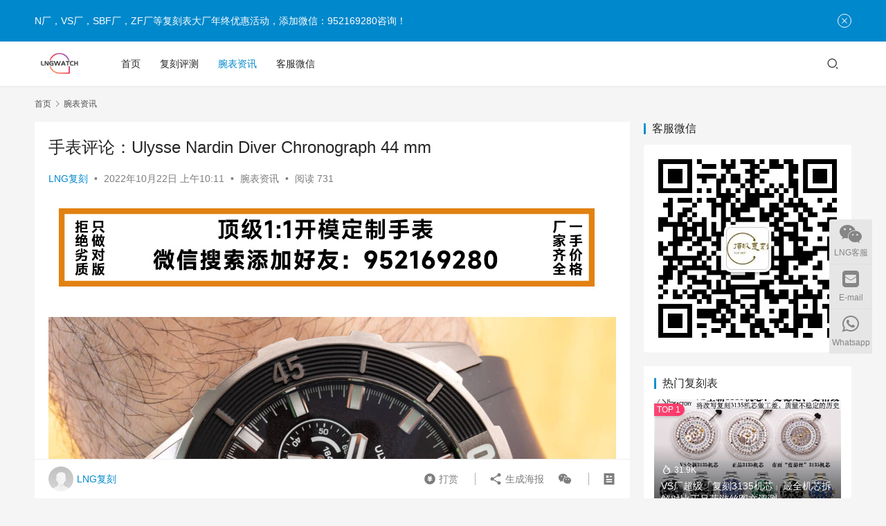

--- FILE ---
content_type: text/html; charset=UTF-8
request_url: http://www.lngwatch.com/7285.html
body_size: 15887
content:
<!DOCTYPE html>
<html lang="zh-CN">
<head>
    <meta charset="UTF-8">
    <meta http-equiv="X-UA-Compatible" content="IE=edge,chrome=1">
    <meta name="renderer" content="webkit">
    <meta name="viewport" content="width=device-width,initial-scale=1.0,user-scalable=no,maximum-scale=1,viewport-fit=cover">
    <title>手表评论：Ulysse Nardin Diver Chronograph 44 mm-N厂手表官网</title>
    <meta name="description" content="尤利西斯纳尔丁就其遥远和近期的历史而言，它可能是最具传奇色彩的传统制表师之一。该公司在电子计时和通信工具之前已经为船舶导航（包括美国海军）生产了必要的航海天文钟，最近，它是已故 Rolf Schnyder（他于 2011 年去世）钟爱的创意空间，他，从 1980 年代开始，雅典表就成为现代最有趣、最具活力的奢华瑞士钟表..." />
<meta property="og:type" content="article" />
<meta property="og:url" content="http://www.lngwatch.com/7285.html" />
<meta property="og:site_name" content="N厂手表官网" />
<meta property="og:title" content="手表评论：Ulysse Nardin Diver Chronograph 44 mm" />
<meta property="og:image" content="http://www.lngwatch.com/wp-content/uploads/2022/10/0660af132cfbf1f2a134d72c071bcad7.jpeg" />
<meta property="og:description" content="尤利西斯纳尔丁就其遥远和近期的历史而言，它可能是最具传奇色彩的传统制表师之一。该公司在电子计时和通信工具之前已经为船舶导航（包括美国海军）生产了必要的航海天文钟，最近，它是已故 Rolf Schnyder（他于 2011 年去世）钟爱的创意空间，他，从 1980 年代开始，雅典表就成为现代最有趣、最具活力的奢华瑞士钟表..." />
<link rel="canonical" href="http://www.lngwatch.com/7285.html" />
<meta name="applicable-device" content="pc,mobile" />
<meta http-equiv="Cache-Control" content="no-transform" />
<link rel='stylesheet' id='stylesheet-css'  href='//www.lngwatch.com/wp-content/uploads/wpcom/style.6.12.2.1712705534.css' type='text/css' media='all' />
<link rel='stylesheet' id='font-awesome-css'  href='http://www.lngwatch.com/wp-content/themes/justnews/themer/assets/css/font-awesome.css' type='text/css' media='all' />
<style id='global-styles-inline-css' type='text/css'>
body{--wp--preset--color--black: #000000;--wp--preset--color--cyan-bluish-gray: #abb8c3;--wp--preset--color--white: #ffffff;--wp--preset--color--pale-pink: #f78da7;--wp--preset--color--vivid-red: #cf2e2e;--wp--preset--color--luminous-vivid-orange: #ff6900;--wp--preset--color--luminous-vivid-amber: #fcb900;--wp--preset--color--light-green-cyan: #7bdcb5;--wp--preset--color--vivid-green-cyan: #00d084;--wp--preset--color--pale-cyan-blue: #8ed1fc;--wp--preset--color--vivid-cyan-blue: #0693e3;--wp--preset--color--vivid-purple: #9b51e0;--wp--preset--gradient--vivid-cyan-blue-to-vivid-purple: linear-gradient(135deg,rgba(6,147,227,1) 0%,rgb(155,81,224) 100%);--wp--preset--gradient--light-green-cyan-to-vivid-green-cyan: linear-gradient(135deg,rgb(122,220,180) 0%,rgb(0,208,130) 100%);--wp--preset--gradient--luminous-vivid-amber-to-luminous-vivid-orange: linear-gradient(135deg,rgba(252,185,0,1) 0%,rgba(255,105,0,1) 100%);--wp--preset--gradient--luminous-vivid-orange-to-vivid-red: linear-gradient(135deg,rgba(255,105,0,1) 0%,rgb(207,46,46) 100%);--wp--preset--gradient--very-light-gray-to-cyan-bluish-gray: linear-gradient(135deg,rgb(238,238,238) 0%,rgb(169,184,195) 100%);--wp--preset--gradient--cool-to-warm-spectrum: linear-gradient(135deg,rgb(74,234,220) 0%,rgb(151,120,209) 20%,rgb(207,42,186) 40%,rgb(238,44,130) 60%,rgb(251,105,98) 80%,rgb(254,248,76) 100%);--wp--preset--gradient--blush-light-purple: linear-gradient(135deg,rgb(255,206,236) 0%,rgb(152,150,240) 100%);--wp--preset--gradient--blush-bordeaux: linear-gradient(135deg,rgb(254,205,165) 0%,rgb(254,45,45) 50%,rgb(107,0,62) 100%);--wp--preset--gradient--luminous-dusk: linear-gradient(135deg,rgb(255,203,112) 0%,rgb(199,81,192) 50%,rgb(65,88,208) 100%);--wp--preset--gradient--pale-ocean: linear-gradient(135deg,rgb(255,245,203) 0%,rgb(182,227,212) 50%,rgb(51,167,181) 100%);--wp--preset--gradient--electric-grass: linear-gradient(135deg,rgb(202,248,128) 0%,rgb(113,206,126) 100%);--wp--preset--gradient--midnight: linear-gradient(135deg,rgb(2,3,129) 0%,rgb(40,116,252) 100%);--wp--preset--duotone--dark-grayscale: url('#wp-duotone-dark-grayscale');--wp--preset--duotone--grayscale: url('#wp-duotone-grayscale');--wp--preset--duotone--purple-yellow: url('#wp-duotone-purple-yellow');--wp--preset--duotone--blue-red: url('#wp-duotone-blue-red');--wp--preset--duotone--midnight: url('#wp-duotone-midnight');--wp--preset--duotone--magenta-yellow: url('#wp-duotone-magenta-yellow');--wp--preset--duotone--purple-green: url('#wp-duotone-purple-green');--wp--preset--duotone--blue-orange: url('#wp-duotone-blue-orange');--wp--preset--font-size--small: 13px;--wp--preset--font-size--medium: 20px;--wp--preset--font-size--large: 36px;--wp--preset--font-size--x-large: 42px;}.has-black-color{color: var(--wp--preset--color--black) !important;}.has-cyan-bluish-gray-color{color: var(--wp--preset--color--cyan-bluish-gray) !important;}.has-white-color{color: var(--wp--preset--color--white) !important;}.has-pale-pink-color{color: var(--wp--preset--color--pale-pink) !important;}.has-vivid-red-color{color: var(--wp--preset--color--vivid-red) !important;}.has-luminous-vivid-orange-color{color: var(--wp--preset--color--luminous-vivid-orange) !important;}.has-luminous-vivid-amber-color{color: var(--wp--preset--color--luminous-vivid-amber) !important;}.has-light-green-cyan-color{color: var(--wp--preset--color--light-green-cyan) !important;}.has-vivid-green-cyan-color{color: var(--wp--preset--color--vivid-green-cyan) !important;}.has-pale-cyan-blue-color{color: var(--wp--preset--color--pale-cyan-blue) !important;}.has-vivid-cyan-blue-color{color: var(--wp--preset--color--vivid-cyan-blue) !important;}.has-vivid-purple-color{color: var(--wp--preset--color--vivid-purple) !important;}.has-black-background-color{background-color: var(--wp--preset--color--black) !important;}.has-cyan-bluish-gray-background-color{background-color: var(--wp--preset--color--cyan-bluish-gray) !important;}.has-white-background-color{background-color: var(--wp--preset--color--white) !important;}.has-pale-pink-background-color{background-color: var(--wp--preset--color--pale-pink) !important;}.has-vivid-red-background-color{background-color: var(--wp--preset--color--vivid-red) !important;}.has-luminous-vivid-orange-background-color{background-color: var(--wp--preset--color--luminous-vivid-orange) !important;}.has-luminous-vivid-amber-background-color{background-color: var(--wp--preset--color--luminous-vivid-amber) !important;}.has-light-green-cyan-background-color{background-color: var(--wp--preset--color--light-green-cyan) !important;}.has-vivid-green-cyan-background-color{background-color: var(--wp--preset--color--vivid-green-cyan) !important;}.has-pale-cyan-blue-background-color{background-color: var(--wp--preset--color--pale-cyan-blue) !important;}.has-vivid-cyan-blue-background-color{background-color: var(--wp--preset--color--vivid-cyan-blue) !important;}.has-vivid-purple-background-color{background-color: var(--wp--preset--color--vivid-purple) !important;}.has-black-border-color{border-color: var(--wp--preset--color--black) !important;}.has-cyan-bluish-gray-border-color{border-color: var(--wp--preset--color--cyan-bluish-gray) !important;}.has-white-border-color{border-color: var(--wp--preset--color--white) !important;}.has-pale-pink-border-color{border-color: var(--wp--preset--color--pale-pink) !important;}.has-vivid-red-border-color{border-color: var(--wp--preset--color--vivid-red) !important;}.has-luminous-vivid-orange-border-color{border-color: var(--wp--preset--color--luminous-vivid-orange) !important;}.has-luminous-vivid-amber-border-color{border-color: var(--wp--preset--color--luminous-vivid-amber) !important;}.has-light-green-cyan-border-color{border-color: var(--wp--preset--color--light-green-cyan) !important;}.has-vivid-green-cyan-border-color{border-color: var(--wp--preset--color--vivid-green-cyan) !important;}.has-pale-cyan-blue-border-color{border-color: var(--wp--preset--color--pale-cyan-blue) !important;}.has-vivid-cyan-blue-border-color{border-color: var(--wp--preset--color--vivid-cyan-blue) !important;}.has-vivid-purple-border-color{border-color: var(--wp--preset--color--vivid-purple) !important;}.has-vivid-cyan-blue-to-vivid-purple-gradient-background{background: var(--wp--preset--gradient--vivid-cyan-blue-to-vivid-purple) !important;}.has-light-green-cyan-to-vivid-green-cyan-gradient-background{background: var(--wp--preset--gradient--light-green-cyan-to-vivid-green-cyan) !important;}.has-luminous-vivid-amber-to-luminous-vivid-orange-gradient-background{background: var(--wp--preset--gradient--luminous-vivid-amber-to-luminous-vivid-orange) !important;}.has-luminous-vivid-orange-to-vivid-red-gradient-background{background: var(--wp--preset--gradient--luminous-vivid-orange-to-vivid-red) !important;}.has-very-light-gray-to-cyan-bluish-gray-gradient-background{background: var(--wp--preset--gradient--very-light-gray-to-cyan-bluish-gray) !important;}.has-cool-to-warm-spectrum-gradient-background{background: var(--wp--preset--gradient--cool-to-warm-spectrum) !important;}.has-blush-light-purple-gradient-background{background: var(--wp--preset--gradient--blush-light-purple) !important;}.has-blush-bordeaux-gradient-background{background: var(--wp--preset--gradient--blush-bordeaux) !important;}.has-luminous-dusk-gradient-background{background: var(--wp--preset--gradient--luminous-dusk) !important;}.has-pale-ocean-gradient-background{background: var(--wp--preset--gradient--pale-ocean) !important;}.has-electric-grass-gradient-background{background: var(--wp--preset--gradient--electric-grass) !important;}.has-midnight-gradient-background{background: var(--wp--preset--gradient--midnight) !important;}.has-small-font-size{font-size: var(--wp--preset--font-size--small) !important;}.has-medium-font-size{font-size: var(--wp--preset--font-size--medium) !important;}.has-large-font-size{font-size: var(--wp--preset--font-size--large) !important;}.has-x-large-font-size{font-size: var(--wp--preset--font-size--x-large) !important;}
</style>
<script type='text/javascript' src='http://www.lngwatch.com/wp-includes/js/jquery/jquery.min.js' id='jquery-core-js'></script>
<script type='text/javascript' src='http://www.lngwatch.com/wp-includes/js/jquery/jquery-migrate.min.js' id='jquery-migrate-js'></script>
<script>
(function(){
var el = document.createElement("script");
el.src = "https://lf1-cdn-tos.bytegoofy.com/goofy/ttzz/push.js?47a6c20e1bff6111f6d20fc93d0fc82ec5618edf0fc912035157b16407cda52fbc434964556b7d7129e9b750ed197d397efd7b0c6c715c1701396e1af40cec962b8d7c8c6655c9b00211740aa8a98e2e";
el.id = "ttzz";
var s = document.getElementsByTagName("script")[0];
s.parentNode.insertBefore(el, s);
})(window)
</script>
<link rel="icon" href="http://www.lngwatch.com/wp-content/uploads/2022/08/cropped-logo11-1.png" sizes="32x32" />
<link rel="icon" href="http://www.lngwatch.com/wp-content/uploads/2022/08/cropped-logo11-1.png" sizes="192x192" />
<link rel="apple-touch-icon" href="http://www.lngwatch.com/wp-content/uploads/2022/08/cropped-logo11-1.png" />
<meta name="msapplication-TileImage" content="http://www.lngwatch.com/wp-content/uploads/2022/08/cropped-logo11-1.png" />
    <!--[if lte IE 11]><script src="http://www.lngwatch.com/wp-content/themes/justnews/js/update.js"></script><![endif]-->
</head>
<body class="post-template-default single single-post postid-7285 single-format-standard wp-custom-logo lang-cn el-boxed header-fixed">
<header class="header">
    <div class="container">
        <div class="navbar-header">
            <button type="button" class="navbar-toggle collapsed" data-toggle="collapse" data-target=".navbar-collapse" aria-label="menu">
                <span class="icon-bar icon-bar-1"></span>
                <span class="icon-bar icon-bar-2"></span>
                <span class="icon-bar icon-bar-3"></span>
            </button>
                        <div class="logo">
                <a href="http://www.lngwatch.com" rel="home">
                    <img src="http://www.lngwatch.com/wp-content/uploads/2022/08/cropped-logo.png" alt="N厂手表官网">
                </a>
            </div>
        </div>
        <div class="collapse navbar-collapse">
            <nav class="primary-menu"><ul id="menu-top%e5%af%bc%e8%88%aa" class="nav navbar-nav wpcom-adv-menu"><li class="menu-item"><a href="http://www.lngwatch.com">首页</a></li>
<li class="menu-item"><a href="http://www.lngwatch.com/category/repwatch">复刻评测</a></li>
<li class="menu-item current-post-ancestor current-post-parent active"><a href="http://www.lngwatch.com/category/%e8%85%95%e8%a1%a8%e8%b5%84%e8%ae%af">腕表资讯</a></li>
<li class="menu-item"><a href="http://www.lngwatch.com/contact">客服微信</a></li>
</ul></nav>            <div class="navbar-action">
                                <div class="navbar-search-icon j-navbar-search"><i class="wpcom-icon wi"><svg aria-hidden="true"><use xlink:href="#wi-search"></use></svg></i></div>
                                            </div>
            <form class="navbar-search" action="http://www.lngwatch.com" method="get" role="search">
                <div class="navbar-search-inner">
                    <i class="wpcom-icon wi navbar-search-close"><svg aria-hidden="true"><use xlink:href="#wi-close"></use></svg></i>                    <input type="text" name="s" class="navbar-search-input" autocomplete="off" placeholder="输入关键词搜索..." value="">
                    <button class="navbar-search-btn" type="submit"><i class="wpcom-icon wi"><svg aria-hidden="true"><use xlink:href="#wi-search"></use></svg></i></button>
                </div>
            </form>
        </div><!-- /.navbar-collapse -->
    </div><!-- /.container -->
</header>
<div id="wrap">    <div class="wrap container">
        <ol class="breadcrumb" vocab="https://schema.org/" typeof="BreadcrumbList"><li class="home" property="itemListElement" typeof="ListItem"><a href="http://www.lngwatch.com" property="item" typeof="WebPage"><span property="name" class="hide">N厂手表官网</span>首页</a><meta property="position" content="1"></li><li property="itemListElement" typeof="ListItem"><i class="wpcom-icon wi"><svg aria-hidden="true"><use xlink:href="#wi-arrow-right-3"></use></svg></i><a href="http://www.lngwatch.com/category/%e8%85%95%e8%a1%a8%e8%b5%84%e8%ae%af" property="item" typeof="WebPage"><span property="name">腕表资讯</span></a><meta property="position" content="2"></li></ol>        <main class="main">
                            <article id="post-7285" class="post-7285 post type-post status-publish format-standard has-post-thumbnail hentry category-5 entry">
                    <div class="entry-main">
                                                                        <div class="entry-head">
                            <h1 class="entry-title">手表评论：Ulysse Nardin Diver Chronograph 44 mm</h1>
                            <div class="entry-info">
                                                                    <span class="vcard">
                                        <a class="nickname url fn j-user-card" data-user="1" href="http://www.lngwatch.com/author/lngwatch">LNG复刻</a>
                                    </span>
                                    <span class="dot">•</span>
                                                                <time class="entry-date published" datetime="2022-10-22T10:11:35+08:00" pubdate>
                                    2022年10月22日 上午10:11                                </time>
                                <span class="dot">•</span>
                                <a href="http://www.lngwatch.com/category/%e8%85%95%e8%a1%a8%e8%b5%84%e8%ae%af" rel="category tag">腕表资讯</a>                                                                        <span class="dot">•</span>
                                        <span>阅读 731</span>
                                                                </div>
                        </div>
                        <div class="wpcom_myimg_wrap __single_1"><a href="http://www.lngwatch.com/contact" target="_blank"><img src="http://www.lngwatch.com/a/article-1.jpg"></a></div>
                                                <div class="entry-content">
                            <p><!-- wp:image --></p>
<figure class="wp-block-image"><noscript><img src="http://www.lngwatch.com/wp-content/uploads/2022/10/0660af132cfbf1f2a134d72c071bcad7.jpeg" alt="手表评论：Ulysse Nardin Diver Chronograph 44 mm"/></noscript><img class="j-lazy" src="http://www.lngwatch.com/wp-content/themes/justnews/themer/assets/images/lazy.png" data-original="http://www.lngwatch.com/wp-content/uploads/2022/10/0660af132cfbf1f2a134d72c071bcad7.jpeg" alt="手表评论：Ulysse Nardin Diver Chronograph 44 mm"/></figure>
<p><!-- /wp:image --></p>
<p><!-- wp:image {"id":1247206,"linkDestination":"custom"} --></p>
<figure class="wp-block-image"><a href="http://www.lngwatch.com/wp-content/uploads/2022/10/8116b306cf45139c3e3435e1816cb155.jpeg"><noscript><img src="http://www.lngwatch.com/wp-content/uploads/2022/10/8116b306cf45139c3e3435e1816cb155.jpeg" alt="手表评论：Ulysse Nardin Diver Chronograph 44 mm" class="wp-image-1247206"/></noscript><img src="http://www.lngwatch.com/wp-content/themes/justnews/themer/assets/images/lazy.png" data-original="http://www.lngwatch.com/wp-content/uploads/2022/10/8116b306cf45139c3e3435e1816cb155.jpeg" alt="手表评论：Ulysse Nardin Diver Chronograph 44 mm" class="wp-image-1247206 j-lazy"/></a></figure>
<p><!-- /wp:image --></p>
<p><!-- wp:paragraph --></p>
<p>尤利西斯纳尔丁就其遥远和近期的历史而言，它可能是最具传奇色彩的传统制表师之一。该公司在电子计时和通信工具之前已经为船舶导航（包括美国海军）生产了必要的航海天文钟，最近，它是已故 Rolf Schnyder（他于 2011 年去世）钟爱的创意空间，他，从 1980 年代开始，雅典表就成为现代最有趣、最具活力的奢华瑞士钟表制造商之一。在他去世后，这家总部位于瑞士的 Le Locle 公司被奢侈品牌开云集团（该集团还拥有 Gucci 和 Girard-Perregaux 等公司）收购，现在，在 Patrick Pruniaux 的领导下，该公司正在开发一种更新的个性，将制表师的优秀传统与适合全球观众的可持续商业模式相结合。在过去的几年里，看到雅典表在其一些更具异国情调的产品中所走的轨迹绝对令人着迷。也就是说，它还有更保守的日常佩戴豪华运动手表，是当今手表爱好者倾向于喜欢的主食。让我们来看看简单命名的 Ulysse Nardin Diver Chronograph 44mm，这里以钛金属和黑色表盘的参考编号 1503-170-3/92 进行评论。日常佩戴的豪华运动手表是当今手表爱好者倾向于喜欢的主食。让我们来看看简单命名的 Ulysse Nardin Diver Chronograph 44mm，这里以钛金属和黑色表盘的参考编号 1503-170-3/92 进行评论。日常佩戴的豪华运动手表是当今手表爱好者倾向于喜欢的主食。让我们来看看简单命名的 Ulysse Nardin Diver Chronograph 44mm，这里以钛金属和黑色表盘的参考编号 1503-170-3/92 进行评论。</p>
<p><!-- /wp:paragraph --></p>
<p><!-- wp:paragraph --></p>
<p>熟悉雅典表的人会认出这款表的基本形状和主题是雅典表更大的“海洋”系列的一部分。该术语现在用于其他品牌产品，潜水计时码表被赋予了一个简单但也许过于直接的名称。我真正喜欢 Diver Chronograph 的地方在于，它更注重作为一种高性能工具，而不是“看看我”的豪华手表——尽管它确实具有一些独特的视觉特征。“工具表”方法之所以有效，是因为这意味着，从大多数角度来看，Diver Chronograph 腕表的一切都是功能性和目的性。广告讯息广告信息结束</p>
<p><!-- /wp:paragraph --></p>
<p><!-- wp:image {"id":1247213,"linkDestination":"custom"} --></p>
<figure class="wp-block-image"><a href="http://www.lngwatch.com/wp-content/uploads/2022/10/192583b7ff330bd9353aef73beca3419.jpeg"><noscript><img src="http://www.lngwatch.com/wp-content/uploads/2022/10/192583b7ff330bd9353aef73beca3419.jpeg" alt="手表评论：Ulysse Nardin Diver Chronograph 44 mm" class="wp-image-1247213"/></noscript><img src="http://www.lngwatch.com/wp-content/themes/justnews/themer/assets/images/lazy.png" data-original="http://www.lngwatch.com/wp-content/uploads/2022/10/192583b7ff330bd9353aef73beca3419.jpeg" alt="手表评论：Ulysse Nardin Diver Chronograph 44 mm" class="wp-image-1247213 j-lazy"/></a></figure>
<p><!-- /wp:image --></p>
<p><!-- wp:paragraph --></p>
<p>表壳本身由非常精细的钛金属制成，宽 44 毫米，厚约 15 毫米，表耳到表耳的距离约为 50 毫米。这使这件作品在手腕上显得大胆，但我从未觉得它比需要的大，而且它在橡胶表带中佩戴非常舒适。我也喜欢雅典表选择了带有传统针扣的简单表带。下表带当然有金属“链接”，这是雅典表品牌 DNA 的一部分，但除此之外，这是一条非常谨慎和舒适的表带。这与这个价位的某些手表形成鲜明对比，这些手表有时使用复杂且通常笨重的展开式表扣。其中许多可能很有趣，但在我看来，它们通常比它们在日常舒适性和实用性方面提供的更多大惊小怪和尺寸。</p>
<p><!-- /wp:paragraph --></p>
<p><!-- wp:paragraph --></p>
<p>表盘上方是圆顶蓝宝石水晶镜面，两侧均镀有增透膜。表盘专为易读性而设计，抛光指针和时标仅带有一丝浮华。Ulysse Nardin 确保通过哑光质感表盘和易于查看的计时指针保持表盘实用性。（请注意，计时码表和主指针都具有发光功能，以便在黑暗中观看。）表盘对称是理想的，即使日期在 6 点钟小时标记上方的圆形窗口内也能保持平衡。表盘文字被最小化并巧妙地集成到外秒刻度或计时码表子表盘等位置。起初，Diver Chronograph 表盘可能看起来很简单，但其精致的特性让它在您的手腕上戴上一段时间后会在您身上生长。</p>
<p><!-- /wp:paragraph --></p>
<p><!-- wp:image {"id":1247221,"linkDestination":"custom"} --></p>
<figure class="wp-block-image"><a href="http://www.lngwatch.com/wp-content/uploads/2022/10/ce159869b35126afd31d07f36ad883fe.jpeg"><noscript><img src="http://www.lngwatch.com/wp-content/uploads/2022/10/ce159869b35126afd31d07f36ad883fe.jpeg" alt="手表评论：Ulysse Nardin Diver Chronograph 44 mm" class="wp-image-1247221"/></noscript><img src="http://www.lngwatch.com/wp-content/themes/justnews/themer/assets/images/lazy.png" data-original="http://www.lngwatch.com/wp-content/uploads/2022/10/ce159869b35126afd31d07f36ad883fe.jpeg" alt="手表评论：Ulysse Nardin Diver Chronograph 44 mm" class="wp-image-1247221 j-lazy"/></a></figure>
<p><!-- /wp:image --></p>
<p><!-- wp:paragraph --></p>
<p>表盘周围是一个平滑的旋转表圈，发出悦耳的咔哒声，其设计再次从传统的雅典航海手表中汲取灵感，但也做了一些新的事情。除了表壳本身的设计，Diver Chronograph 的表圈也赋予了这款 Ulysse Nardin 腕表视觉上的独特性。在我看来，计时码表按钮是旋入式的，这有点复古。虽然这是在潜水员计时码表中获得更多防水性能的一种经过验证的真正方法，但我希望看到品牌朝着计时码表复杂功能不需要旋入式按钮甚至可以完全操作的方向发展水下（可能不会低至 300 米，但至少 50 或 100 米）。手表的左侧是一块带有手表序列号的小金属牌。该区域用于限量版编号，例如仅限美国的限量版红色、白色和蓝色“Hammerhead”参考 1503-170LE-3/93-HAMMER 版本的 Diver Chronograph。广告讯息广告信息结束</p>
<p><!-- /wp:paragraph --></p>
<p><!-- wp:paragraph --></p>
<p>手表内部是一个奇妙的机芯，内部制造的 Ulysse Nardin 口径 UN-150。该机芯于 2013 年左右首次亮相，是该品牌的高级自动 12 小时计时机芯。UN-150 外形美观，工作频率为 4Hz (28,800 bpm)，动力储存 48 小时。由 322 部分组成的机芯在 Ulysse Nardin 为性能进行了单独调节，并且还受益于硅擒纵机构以增加计时性能。将腕表翻转过来，透过底盖查看 UN-150 机芯，这有助于为这款奢华运动腕表增添令人印象深刻的外观。</p>
<p><!-- /wp:paragraph --></p>
<p><!-- wp:image {"id":1247224,"linkDestination":"custom"} --></p>
<figure class="wp-block-image"><a href="http://www.lngwatch.com/wp-content/uploads/2022/10/c2932671876e375e91c3322a4f8e0311.jpeg"><noscript><img src="http://www.lngwatch.com/wp-content/uploads/2022/10/c2932671876e375e91c3322a4f8e0311.jpeg" alt="手表评论：Ulysse Nardin Diver Chronograph 44 mm" class="wp-image-1247224"/></noscript><img src="http://www.lngwatch.com/wp-content/themes/justnews/themer/assets/images/lazy.png" data-original="http://www.lngwatch.com/wp-content/uploads/2022/10/c2932671876e375e91c3322a4f8e0311.jpeg" alt="手表评论：Ulysse Nardin Diver Chronograph 44 mm" class="wp-image-1247224 j-lazy"/></a></figure>
<p><!-- /wp:image --></p>
<p><!-- wp:image {"id":1247218,"linkDestination":"custom"} --></p>
<figure class="wp-block-image"><a href="http://www.lngwatch.com/wp-content/uploads/2022/10/4456843ee0560224e83c8714f51b1054.jpeg"><noscript><img src="http://www.lngwatch.com/wp-content/uploads/2022/10/4456843ee0560224e83c8714f51b1054.jpeg" alt="手表评论：Ulysse Nardin Diver Chronograph 44 mm" class="wp-image-1247218"/></noscript><img src="http://www.lngwatch.com/wp-content/themes/justnews/themer/assets/images/lazy.png" data-original="http://www.lngwatch.com/wp-content/uploads/2022/10/4456843ee0560224e83c8714f51b1054.jpeg" alt="手表评论：Ulysse Nardin Diver Chronograph 44 mm" class="wp-image-1247218 j-lazy"/></a></figure>
<p><!-- /wp:image --></p>
<p><!-- wp:paragraph --></p>
<p>钛金属表壳让手表在手腕上真的感觉很轻，这是一件好事。Ulysse Nardin 还配备了全 18k 玫瑰金参考 1502-170-3/93) 版本的 Diver Chronograph 44mm，价格几乎是这款钛金属表款的四倍（38,500 美元）——并带有额外的黄金重量开机。对于那些想带着金表去游泳的人来说，这是一个很好的选择，但作为工具，我不确定黄金是最好的选择——所以，我的选择是钛。我认为 Diver Chronograph 的真正价值是日常佩戴的时计否则当您想将自己浸入水中时。</p>
<p><!-- /wp:paragraph --></p>
<p><!-- wp:image {"id":1247203,"linkDestination":"custom"} --></p>
<figure class="wp-block-image"><a href="http://www.lngwatch.com/wp-content/uploads/2022/10/4a761e542a975b906a8f99bf070703fa.jpeg"><noscript><img src="http://www.lngwatch.com/wp-content/uploads/2022/10/4a761e542a975b906a8f99bf070703fa.jpeg" alt="手表评论：Ulysse Nardin Diver Chronograph 44 mm" class="wp-image-1247203"/></noscript><img src="http://www.lngwatch.com/wp-content/themes/justnews/themer/assets/images/lazy.png" data-original="http://www.lngwatch.com/wp-content/uploads/2022/10/4a761e542a975b906a8f99bf070703fa.jpeg" alt="手表评论：Ulysse Nardin Diver Chronograph 44 mm" class="wp-image-1247203 j-lazy"/></a></figure>
<p><!-- /wp:image --></p>
<p><!-- wp:paragraph --></p>
<p>价格方面，Ulysse Nardin Diver Chronograph 44mm 并不便宜，但它确实符合该品牌目前的定位，而且这款时计在细节上也不吝啬。</p>
<p><!-- /wp:paragraph --></p>
<div class="entry-readmore"><div class="entry-readmore-btn"></div></div>                                                        <div class="entry-copyright"><p>原创文章，作者：LNG复刻，如若转载，请注明出处：http://www.lngwatch.com/7285.html</p></div>                        </div>

                        <div class="entry-tag"></div>
                        <div class="entry-action">
                            <div class="btn-zan" data-id="7285"><i class="wpcom-icon wi"><svg aria-hidden="true"><use xlink:href="#wi-thumb-up-fill"></use></svg></i> 赞 <span class="entry-action-num">(0)</span></div>

                                                    </div>

                        <div class="entry-bar">
                            <div class="entry-bar-inner clearfix">
                                                                    <div class="author pull-left">
                                                                                <a data-user="1" target="_blank" href="http://www.lngwatch.com/author/lngwatch" class="avatar j-user-card">
                                            <img alt='LNG复刻' src='http://cravatar.cn/avatar/64e1b8d34f425d19e1ee2ea7236d3028?s=60&#038;d=mm&#038;r=g' srcset='http://cravatar.cn/avatar/64e1b8d34f425d19e1ee2ea7236d3028?s=120&#038;d=mm&#038;r=g 2x' class='avatar avatar-60 photo' height='60' width='60' /><span class="author-name">LNG复刻</span>                                        </a>
                                    </div>
                                                                <div class="info pull-right">
                                    <div class="info-item meta">
                                                                                                                                                                    <a class="meta-item dashang" href="javascript:;">
                                                <i class="wpcom-icon wi"><svg aria-hidden="true"><use xlink:href="#wi-cny-circle-fill"></use></svg></i> 打赏                                                <span class="dashang-img">
                                                                                                            <span>
                                                        <img src="//www.lngwatch.com/wp-content/uploads/2022/06/qrcode.jpg" alt="微信扫一扫加客服"/>
                                                            微信扫一扫加客服                                                    </span>
                                                                                                                                                        </span>
                                            </a>
                                                                            </div>
                                    <div class="info-item share">
                                        <a class="meta-item mobile j-mobile-share" href="javascript:;" data-id="7285" data-qrcode="http://www.lngwatch.com/7285.html"><i class="wpcom-icon wi"><svg aria-hidden="true"><use xlink:href="#wi-share"></use></svg></i> 生成海报</a>
                                                                                    <a class="meta-item wechat" data-share="wechat" target="_blank" rel="nofollow" href="#">
                                                <i class="wpcom-icon wi"><svg aria-hidden="true"><use xlink:href="#wi-wechat"></use></svg></i>                                            </a>
                                                                            </div>
                                    <div class="info-item act">
                                        <a href="javascript:;" id="j-reading"><i class="wpcom-icon wi"><svg aria-hidden="true"><use xlink:href="#wi-article"></use></svg></i></a>
                                    </div>
                                </div>
                            </div>
                        </div>
                    </div>
                        <div class="entry-page">
                    <div class="entry-page-prev j-lazy" style="background-image: url('http://www.lngwatch.com/wp-content/themes/justnews/themer/assets/images/lazy.png');" data-original="http://www.lngwatch.com/wp-content/uploads/2022/10/6e65156c79bc5161ee2f73eca26f239e-480x300.jpeg">
                <a href="http://www.lngwatch.com/7227.html" title="动手实践：SevenFriday T1/01 Cocorico 手表" rel="prev">
                    <span>动手实践：SevenFriday T1/01 Cocorico 手表</span>
                </a>
                <div class="entry-page-info">
                    <span class="pull-left"><i class="wpcom-icon wi"><svg aria-hidden="true"><use xlink:href="#wi-arrow-left-double"></use></svg></i> 上一篇</span>
                    <span class="pull-right">2022年10月22日 上午10:09</span>
                </div>
            </div>
                            <div class="entry-page-next j-lazy" style="background-image: url('http://www.lngwatch.com/wp-content/themes/justnews/themer/assets/images/lazy.png');" data-original="http://www.lngwatch.com/wp-content/uploads/2022/10/dbc1af512f59f9f9e052995a078f3959-480x300.jpeg">
                <a href="http://www.lngwatch.com/7286.html" title="动手操作：Favre-Leuba Raider Harpoon 42 手表尺寸恰到好处" rel="next">
                    <span>动手操作：Favre-Leuba Raider Harpoon 42 手表尺寸恰到好处</span>
                </a>
                <div class="entry-page-info">
                    <span class="pull-right">下一篇 <i class="wpcom-icon wi"><svg aria-hidden="true"><use xlink:href="#wi-arrow-right-double"></use></svg></i></span>
                    <span class="pull-left">2022年10月22日 上午10:12</span>
                </div>
            </div>
            </div>
                    <div class="wpcom_myimg_wrap __single_2"><a href="http://www.lngwatch.com/contact" target="_blank"><img src="http://www.lngwatch.com/a/article-2.jpg"></a></div>                                            <div class="entry-related-posts">
                            <h3 class="entry-related-title">相关推荐</h3><ul class="entry-related cols-3 post-loop post-loop-default"><li class="item">
        <div class="item-img">
        <a class="item-img-inner" href="http://www.lngwatch.com/33219.html" title="SWATCH黑化版Snoopy现身！ Misson to the Moonphase 「New Moon」将于4月8日正式开卖" target="_blank" rel="bookmark">
            <img width="480" height="300" src="http://www.lngwatch.com/wp-content/themes/justnews/themer/assets/images/lazy.png" class="attachment-default size-default wp-post-image j-lazy" alt="SWATCH黑化版Snoopy现身！ Misson to the Moonphase 「New Moon」将于4月8日正式开卖" data-original="http://www.lngwatch.com/wp-content/uploads/2024/04/202404051215339910-480x300.jpg" />        </a>
                <a class="item-category" href="http://www.lngwatch.com/category/%e8%85%95%e8%a1%a8%e8%b5%84%e8%ae%af" target="_blank">腕表资讯</a>
            </div>
        <div class="item-content">
                <h4 class="item-title">
            <a href="http://www.lngwatch.com/33219.html" target="_blank" rel="bookmark">
                                 SWATCH黑化版Snoopy现身！ Misson to the Moonphase 「New Moon」将于4月8日正式开卖            </a>
        </h4>
        <div class="item-excerpt">
            <p>继于3月26日登场的MoonSwatch「Misson to the Moonphase」（又被昵称为「Snoopy MoonSwatch」）全白款式之后，SWATCH宣布再加推一&#8230;</p>
        </div>
        <div class="item-meta">
                                    <span class="item-meta-li date">2024年4月8日</span>
            <div class="item-meta-right">
                <span class="item-meta-li views" title="阅读数"><i class="wpcom-icon wi"><svg aria-hidden="true"><use xlink:href="#wi-eye"></use></svg></i>1.2K</span>            </div>
        </div>
    </div>
</li>
<li class="item">
        <div class="item-img">
        <a class="item-img-inner" href="http://www.lngwatch.com/11586.html" title="【SIHH 2018】超亲民入手五日链机会来了！" target="_blank" rel="bookmark">
            <img width="480" height="300" src="http://www.lngwatch.com/wp-content/themes/justnews/themer/assets/images/lazy.png" class="attachment-default size-default wp-post-image j-lazy" alt="【SIHH 2018】超亲民入手五日链机会来了！" loading="lazy" data-original="http://www.lngwatch.com/wp-content/uploads/2022/11/31a790380d4367339e0f21a0d2eff941-480x300.jpeg" />        </a>
                <a class="item-category" href="http://www.lngwatch.com/category/%e8%85%95%e8%a1%a8%e8%b5%84%e8%ae%af" target="_blank">腕表资讯</a>
            </div>
        <div class="item-content">
                <h4 class="item-title">
            <a href="http://www.lngwatch.com/11586.html" target="_blank" rel="bookmark">
                                 【SIHH 2018】超亲民入手五日链机会来了！            </a>
        </h4>
        <div class="item-excerpt">
            <p>名士表（Baume &amp; Mercier）近来力推年轻市场之余，手表样靓抵玩，想不到今年更开发出一枚自家机芯，更要是一出就是高规格的五日动力储存的自动机芯，而且更有天文台认证&#8230;</p>
        </div>
        <div class="item-meta">
                                    <span class="item-meta-li date">2022年11月2日</span>
            <div class="item-meta-right">
                <span class="item-meta-li views" title="阅读数"><i class="wpcom-icon wi"><svg aria-hidden="true"><use xlink:href="#wi-eye"></use></svg></i>789</span>            </div>
        </div>
    </div>
</li>
<li class="item item-myimg"><div class="wpcom_myimg_wrap __flow"><a href="http://www.lngwatch.com/contact" target="_blank"><img src="http://www.lngwatch.com/a/list-1.jpg"></a></div></li><li class="item">
        <div class="item-img">
        <a class="item-img-inner" href="http://www.lngwatch.com/6780.html" title="Swiss Formex 首次亮相 REEF 自动计时潜水表" target="_blank" rel="bookmark">
            <img width="480" height="300" src="http://www.lngwatch.com/wp-content/themes/justnews/themer/assets/images/lazy.png" class="attachment-default size-default wp-post-image j-lazy" alt="Swiss Formex 首次亮相 REEF 自动计时潜水表" loading="lazy" data-original="http://www.lngwatch.com/wp-content/uploads/2022/10/c0747f4b680cceb56524a4d4850348b6-480x300.jpeg" />        </a>
                <a class="item-category" href="http://www.lngwatch.com/category/%e8%85%95%e8%a1%a8%e8%b5%84%e8%ae%af" target="_blank">腕表资讯</a>
            </div>
        <div class="item-content">
                <h4 class="item-title">
            <a href="http://www.lngwatch.com/6780.html" target="_blank" rel="bookmark">
                                 Swiss Formex 首次亮相 REEF 自动计时潜水表            </a>
        </h4>
        <div class="item-excerpt">
            <p>2020 年末看到瑞士Formex发布其迄今为止最受期待的现代手表之一：REEF 自动天文台 COSC 300M。REEF 以运动/正装 Formex Essence 系列的成功为&#8230;</p>
        </div>
        <div class="item-meta">
                                    <span class="item-meta-li date">2022年10月21日</span>
            <div class="item-meta-right">
                <span class="item-meta-li views" title="阅读数"><i class="wpcom-icon wi"><svg aria-hidden="true"><use xlink:href="#wi-eye"></use></svg></i>1.0K</span>            </div>
        </div>
    </div>
</li>
<li class="item">
        <div class="item-img">
        <a class="item-img-inner" href="http://www.lngwatch.com/15250.html" title="有史以来第一次，皇家橡树“Jumbo”获得超薄自动上链飞行陀飞轮" target="_blank" rel="bookmark">
            <img width="480" height="300" src="http://www.lngwatch.com/wp-content/themes/justnews/themer/assets/images/lazy.png" class="attachment-default size-default wp-post-image j-lazy" alt="有史以来第一次，皇家橡树“Jumbo”获得超薄自动上链飞行陀飞轮" loading="lazy" data-original="http://www.lngwatch.com/wp-content/uploads/2022/11/RO_26670ST-OO-1240ST-01_closeup_GPS101_JPEG-480x300.jpg" />        </a>
                <a class="item-category" href="http://www.lngwatch.com/category/%e8%85%95%e8%a1%a8%e8%b5%84%e8%ae%af" target="_blank">腕表资讯</a>
            </div>
        <div class="item-content">
                <h4 class="item-title">
            <a href="http://www.lngwatch.com/15250.html" target="_blank" rel="bookmark">
                                 有史以来第一次，皇家橡树“Jumbo”获得超薄自动上链飞行陀飞轮            </a>
        </h4>
        <div class="item-excerpt">
            <p>虽然 Audemars Piguet 没有参加 Watches &amp; Wonders，但这并没有阻止它试图用新的 Royal Oak Selfwinding Flying T&#8230;</p>
        </div>
        <div class="item-meta">
                                    <span class="item-meta-li date">2022年11月21日</span>
            <div class="item-meta-right">
                <span class="item-meta-li views" title="阅读数"><i class="wpcom-icon wi"><svg aria-hidden="true"><use xlink:href="#wi-eye"></use></svg></i>1.3K</span>            </div>
        </div>
    </div>
</li>
<li class="item">
        <div class="item-img">
        <a class="item-img-inner" href="http://www.lngwatch.com/8697.html" title="在爱丽儿的手表上：购买手表时不要花费高于零售价" target="_blank" rel="bookmark">
            <img width="480" height="300" src="http://www.lngwatch.com/wp-content/themes/justnews/themer/assets/images/lazy.png" class="attachment-default size-default wp-post-image j-lazy" alt="在爱丽儿的手表上：购买手表时不要花费高于零售价" loading="lazy" data-original="http://www.lngwatch.com/wp-content/uploads/2022/10/42ec86c20124a057490db9fcfd4dda18-480x300.jpeg" />        </a>
                <a class="item-category" href="http://www.lngwatch.com/category/%e8%85%95%e8%a1%a8%e8%b5%84%e8%ae%af" target="_blank">腕表资讯</a>
            </div>
        <div class="item-content">
                <h4 class="item-title">
            <a href="http://www.lngwatch.com/8697.html" target="_blank" rel="bookmark">
                                 在爱丽儿的手表上：购买手表时不要花费高于零售价            </a>
        </h4>
        <div class="item-excerpt">
            <p>作为一名手表消费者，我越来越关注我在周围观察到的“自由市场定价”状态。仅在过去的几天里，我就至少与人们进行了五次对话，他们对我看到一款流行时计的标价远高于建议零售价（在某些情况下是&#8230;</p>
        </div>
        <div class="item-meta">
                                    <span class="item-meta-li date">2022年10月26日</span>
            <div class="item-meta-right">
                <span class="item-meta-li views" title="阅读数"><i class="wpcom-icon wi"><svg aria-hidden="true"><use xlink:href="#wi-eye"></use></svg></i>743</span>            </div>
        </div>
    </div>
</li>
</ul>                        </div>
                                    </article>
                    </main>
                    <aside class="sidebar">
                <div class="widget widget_media_image"><h3 class="widget-title"><span>客服微信</span></h3><img width="430" height="430" src="http://www.lngwatch.com/wp-content/themes/justnews/themer/assets/images/lazy.png" class="image wp-image-42  attachment-full size-full j-lazy" alt="手表评论：Ulysse Nardin Diver Chronograph 44 mm" style="max-width: 100%; height: auto;" data-original="http://www.lngwatch.com/wp-content/uploads/2022/06/qrcode.jpg" /></div><div class="widget widget_post_hot"><h3 class="widget-title"><span>热门复刻表</span></h3>            <ul>
                                    <li class="item">
                                                    <div class="item-img">
                                <a class="item-img-inner" href="http://www.lngwatch.com/14300.html" title="VS厂超级「复刻3135机芯」最全机芯拆解对比正品蓝游丝图文评测">
                                    <img width="480" height="300" src="http://www.lngwatch.com/wp-content/uploads/2022/11/22-480x300.jpg" class="attachment-default size-default wp-post-image" alt="VS厂超级「复刻3135机芯」最全机芯拆解对比正品蓝游丝图文评测" loading="lazy" />                                </a>
                            </div>
                                                <div class="item-content">
                            <div class="item-hot"><i class="wpcom-icon wi"><svg aria-hidden="true"><use xlink:href="#wi-huo"></use></svg></i>31.9K</div>                            <p class="item-title"><a href="http://www.lngwatch.com/14300.html" title="VS厂超级「复刻3135机芯」最全机芯拆解对比正品蓝游丝图文评测">VS厂超级「复刻3135机芯」最全机芯拆解对比正品蓝游丝图文评测</a></p>
                                                    </div>
                    </li>
                                    <li class="item">
                                                    <div class="item-img">
                                <a class="item-img-inner" href="http://www.lngwatch.com/5106.html" title="N厂劳力士4130迪通拿「冰蓝迪」116506评测">
                                    <img width="480" height="300" src="http://www.lngwatch.com/wp-content/uploads/2022/10/1d9e03992805dcbf359127c17283a400-480x300.jpeg" class="attachment-default size-default wp-post-image" alt="N厂劳力士4130迪通拿「冰蓝迪」116506评测" loading="lazy" />                                </a>
                            </div>
                                                <div class="item-content">
                                                        <p class="item-title"><a href="http://www.lngwatch.com/5106.html" title="N厂劳力士4130迪通拿「冰蓝迪」116506评测">N厂劳力士4130迪通拿「冰蓝迪」116506评测</a></p>
                            <div class="item-hot"><i class="wpcom-icon wi"><svg aria-hidden="true"><use xlink:href="#wi-huo"></use></svg></i>31.8K</div>                        </div>
                    </li>
                                    <li class="item">
                                                    <div class="item-img">
                                <a class="item-img-inner" href="http://www.lngwatch.com/1300.html" title="KING厂复刻劳力士7750机芯迪通拿复刻表厚度做到一致">
                                    <img width="480" height="300" src="http://www.lngwatch.com/wp-content/uploads/2022/07/f22865256e37bea8c88abec7e8fe0314-480x300.jpeg" class="attachment-default size-default wp-post-image" alt="KING厂复刻劳力士7750机芯迪通拿复刻表厚度做到一致" loading="lazy" />                                </a>
                            </div>
                                                <div class="item-content">
                                                        <p class="item-title"><a href="http://www.lngwatch.com/1300.html" title="KING厂复刻劳力士7750机芯迪通拿复刻表厚度做到一致">KING厂复刻劳力士7750机芯迪通拿复刻表厚度做到一致</a></p>
                            <div class="item-hot"><i class="wpcom-icon wi"><svg aria-hidden="true"><use xlink:href="#wi-huo"></use></svg></i>31.4K</div>                        </div>
                    </li>
                                    <li class="item">
                                                    <div class="item-img">
                                <a class="item-img-inner" href="http://www.lngwatch.com/5154.html" title="C厂绿水鬼对比正品评测-Clean厂劳力士绿水鬼真假对比怎么样">
                                    <img width="480" height="300" src="http://www.lngwatch.com/wp-content/uploads/2022/10/ead87aa466754f6f9dedd0851211327b-scaled-480x300.jpg" class="attachment-default size-default wp-post-image" alt="C厂绿水鬼对比正品评测-Clean厂劳力士绿水鬼真假对比怎么样" loading="lazy" />                                </a>
                            </div>
                                                <div class="item-content">
                                                        <p class="item-title"><a href="http://www.lngwatch.com/5154.html" title="C厂绿水鬼对比正品评测-Clean厂劳力士绿水鬼真假对比怎么样">C厂绿水鬼对比正品评测-Clean厂劳力士绿水鬼真假对比怎么样</a></p>
                            <div class="item-hot"><i class="wpcom-icon wi"><svg aria-hidden="true"><use xlink:href="#wi-huo"></use></svg></i>31.2K</div>                        </div>
                    </li>
                                    <li class="item">
                                                    <div class="item-img">
                                <a class="item-img-inner" href="http://www.lngwatch.com/18174.html" title="VS厂(SBF)劳力士「单红鬼王」126600入手评测购买指南">
                                    <img width="480" height="300" src="http://www.lngwatch.com/wp-content/uploads/2022/12/image-7-480x300.png" class="attachment-default size-default wp-post-image" alt="VS厂(SBF)劳力士「单红鬼王」126600入手评测购买指南" loading="lazy" />                                </a>
                            </div>
                                                <div class="item-content">
                                                        <p class="item-title"><a href="http://www.lngwatch.com/18174.html" title="VS厂(SBF)劳力士「单红鬼王」126600入手评测购买指南">VS厂(SBF)劳力士「单红鬼王」126600入手评测购买指南</a></p>
                            <div class="item-hot"><i class="wpcom-icon wi"><svg aria-hidden="true"><use xlink:href="#wi-huo"></use></svg></i>30.9K</div>                        </div>
                    </li>
                                    <li class="item">
                                                    <div class="item-img">
                                <a class="item-img-inner" href="http://www.lngwatch.com/1307.html" title="RM厂欧米茄绿金霸月球表18K金款复刻做工怎么样">
                                    <img width="480" height="300" src="http://www.lngwatch.com/wp-content/uploads/2022/07/3ab76aac868d39d5f73a6c7f898ddcdf-480x300.jpeg" class="attachment-default size-default wp-post-image" alt="RM厂欧米茄绿金霸月球表18K金款复刻做工怎么样" loading="lazy" />                                </a>
                            </div>
                                                <div class="item-content">
                                                        <p class="item-title"><a href="http://www.lngwatch.com/1307.html" title="RM厂欧米茄绿金霸月球表18K金款复刻做工怎么样">RM厂欧米茄绿金霸月球表18K金款复刻做工怎么样</a></p>
                            <div class="item-hot"><i class="wpcom-icon wi"><svg aria-hidden="true"><use xlink:href="#wi-huo"></use></svg></i>30.5K</div>                        </div>
                    </li>
                                    <li class="item">
                                                    <div class="item-img">
                                <a class="item-img-inner" href="http://www.lngwatch.com/2658.html" title="OR厂复刻手表有官网吗?和GF厂有什么关系">
                                    <img width="480" height="300" src="http://www.lngwatch.com/wp-content/uploads/2022/08/微信图片_20210722141259-480x300.jpg" class="attachment-default size-default wp-post-image" alt="OR厂复刻手表有官网吗?和GF厂有什么关系" loading="lazy" />                                </a>
                            </div>
                                                <div class="item-content">
                                                        <p class="item-title"><a href="http://www.lngwatch.com/2658.html" title="OR厂复刻手表有官网吗?和GF厂有什么关系">OR厂复刻手表有官网吗?和GF厂有什么关系</a></p>
                            <div class="item-hot"><i class="wpcom-icon wi"><svg aria-hidden="true"><use xlink:href="#wi-huo"></use></svg></i>30.1K</div>                        </div>
                    </li>
                                    <li class="item">
                                                    <div class="item-img">
                                <a class="item-img-inner" href="http://www.lngwatch.com/2505.html" title="原单表和正品有什么区别呢">
                                    <img width="480" height="300" src="http://www.lngwatch.com/wp-content/uploads/2022/08/f7dc89228bdd85b83a6ccd7571c2f44e-480x300.jpeg" class="attachment-default size-default wp-post-image" alt="原单表和正品有什么区别呢" loading="lazy" />                                </a>
                            </div>
                                                <div class="item-content">
                                                        <p class="item-title"><a href="http://www.lngwatch.com/2505.html" title="原单表和正品有什么区别呢">原单表和正品有什么区别呢</a></p>
                            <div class="item-hot"><i class="wpcom-icon wi"><svg aria-hidden="true"><use xlink:href="#wi-huo"></use></svg></i>30.1K</div>                        </div>
                    </li>
                                    <li class="item">
                                                    <div class="item-img">
                                <a class="item-img-inner" href="http://www.lngwatch.com/27268.html" title="VS厂(SBF厂)四分之一橙对比正品怎么样,VS厂欧米茄四分之一橙会一眼假吗">
                                    <img width="480" height="300" src="http://www.lngwatch.com/wp-content/uploads/2023/05/2022072209310587-480x300.jpg" class="attachment-default size-default wp-post-image" alt="VS厂(SBF厂)四分之一橙对比正品怎么样,VS厂欧米茄四分之一橙会一眼假吗" loading="lazy" />                                </a>
                            </div>
                                                <div class="item-content">
                                                        <p class="item-title"><a href="http://www.lngwatch.com/27268.html" title="VS厂(SBF厂)四分之一橙对比正品怎么样,VS厂欧米茄四分之一橙会一眼假吗">VS厂(SBF厂)四分之一橙对比正品怎么样,VS厂欧米茄四分之一橙会一眼假吗</a></p>
                            <div class="item-hot"><i class="wpcom-icon wi"><svg aria-hidden="true"><use xlink:href="#wi-huo"></use></svg></i>29.4K</div>                        </div>
                    </li>
                                    <li class="item">
                                                    <div class="item-img">
                                <a class="item-img-inner" href="http://www.lngwatch.com/27298.html" title="XF厂爱彼15202做工值得入手吗,XF厂15202质量怎么样">
                                    <img width="480" height="300" src="http://www.lngwatch.com/wp-content/uploads/2023/05/2022072301433630-480x300.jpg" class="attachment-default size-default wp-post-image" alt="XF厂爱彼15202做工值得入手吗,XF厂15202质量怎么样" loading="lazy" />                                </a>
                            </div>
                                                <div class="item-content">
                                                        <p class="item-title"><a href="http://www.lngwatch.com/27298.html" title="XF厂爱彼15202做工值得入手吗,XF厂15202质量怎么样">XF厂爱彼15202做工值得入手吗,XF厂15202质量怎么样</a></p>
                            <div class="item-hot"><i class="wpcom-icon wi"><svg aria-hidden="true"><use xlink:href="#wi-huo"></use></svg></i>29.4K</div>                        </div>
                    </li>
                            </ul>
        </div><div class="widget widget_lastest_products"><h3 class="widget-title"><span>猜你喜欢</span></h3>            <ul class="p-list">
                                    <li class="col-xs-24 col-md-12 p-item">
                        <div class="p-item-wrap">
                            <a class="thumb" href="http://www.lngwatch.com/4481.html">
                                <img width="480" height="300" src="http://www.lngwatch.com/wp-content/uploads/2022/09/0da9eed61b14cbbdc673535ba28fface-480x300.jpeg" class="attachment-default size-default wp-post-image" alt="SBF厂(VS厂)欧米茄钛海王复刻表做工怎么样,SBF厂钛海王" loading="lazy" />                            </a>
                            <h4 class="title">
                                <a href="http://www.lngwatch.com/4481.html" title="SBF厂(VS厂)欧米茄钛海王复刻表做工怎么样,SBF厂钛海王">
                                    SBF厂(VS厂)欧米茄钛海王复刻表做工怎么样,SBF厂钛海王                                </a>
                            </h4>
                        </div>
                    </li>
                                    <li class="col-xs-24 col-md-12 p-item">
                        <div class="p-item-wrap">
                            <a class="thumb" href="http://www.lngwatch.com/2372.html">
                                <img width="480" height="300" src="http://www.lngwatch.com/wp-content/uploads/2022/08/b03134d77e547df6b510156ef539e2c5-480x300.jpeg" class="attachment-default size-default wp-post-image" alt="在广州站西入手的复刻表陀飞轮机芯和正品有什么区别" loading="lazy" />                            </a>
                            <h4 class="title">
                                <a href="http://www.lngwatch.com/2372.html" title="在广州站西入手的复刻表陀飞轮机芯和正品有什么区别">
                                    在广州站西入手的复刻表陀飞轮机芯和正品有什么区别                                </a>
                            </h4>
                        </div>
                    </li>
                                    <li class="col-xs-24 col-md-12 p-item">
                        <div class="p-item-wrap">
                            <a class="thumb" href="http://www.lngwatch.com/18359.html">
                                <img width="480" height="300" src="http://www.lngwatch.com/wp-content/uploads/2022/12/2022120712051670-480x300.jpg" class="attachment-default size-default wp-post-image" alt="SBF厂(VS厂)欧米茄41星座黑盘款「8900机芯」做工细节评测" loading="lazy" />                            </a>
                            <h4 class="title">
                                <a href="http://www.lngwatch.com/18359.html" title="SBF厂(VS厂)欧米茄41星座黑盘款「8900机芯」做工细节评测">
                                    SBF厂(VS厂)欧米茄41星座黑盘款「8900机芯」做工细节评测                                </a>
                            </h4>
                        </div>
                    </li>
                                    <li class="col-xs-24 col-md-12 p-item">
                        <div class="p-item-wrap">
                            <a class="thumb" href="http://www.lngwatch.com/36120.html">
                                <img width="480" height="300" src="http://www.lngwatch.com/wp-content/uploads/2024/09/2024090702064276-480x300.jpg" class="attachment-default size-default wp-post-image" alt="探索时间的痕迹：VS厂沛纳海PAM00382青铜腕表深度评测" loading="lazy" />                            </a>
                            <h4 class="title">
                                <a href="http://www.lngwatch.com/36120.html" title="探索时间的痕迹：VS厂沛纳海PAM00382青铜腕表深度评测">
                                    探索时间的痕迹：VS厂沛纳海PAM00382青铜腕表深度评测                                </a>
                            </h4>
                        </div>
                    </li>
                                    <li class="col-xs-24 col-md-12 p-item">
                        <div class="p-item-wrap">
                            <a class="thumb" href="http://www.lngwatch.com/3722.html">
                                <img width="480" height="300" src="http://www.lngwatch.com/wp-content/uploads/2022/09/微信图片_20200321124249-480x300.jpg" class="attachment-default size-default wp-post-image" alt="N厂复刻手表是不是站西一比一顶级复刻表" loading="lazy" />                            </a>
                            <h4 class="title">
                                <a href="http://www.lngwatch.com/3722.html" title="N厂复刻手表是不是站西一比一顶级复刻表">
                                    N厂复刻手表是不是站西一比一顶级复刻表                                </a>
                            </h4>
                        </div>
                    </li>
                            </ul>
        </div><div class="widget widget_tags"><h3 class="widget-title"><span>热门搜索</span></h3>        <div class="tagcloud">
                            <a href="http://www.lngwatch.com/tag/vsfactory" title="VS厂">VS厂</a>
                            <a href="http://www.lngwatch.com/tag/c%e5%8e%82" title="C厂">C厂</a>
                            <a href="http://www.lngwatch.com/tag/sbf%e5%8e%82" title="SBF厂">SBF厂</a>
                            <a href="http://www.lngwatch.com/tag/zf%e5%8e%82" title="ZF厂">ZF厂</a>
                            <a href="http://www.lngwatch.com/tag/noobfactory" title="N厂">N厂</a>
                            <a href="http://www.lngwatch.com/tag/c%e5%8e%82%e5%8a%b3%e5%8a%9b%e5%a3%ab" title="C厂劳力士">C厂劳力士</a>
                            <a href="http://www.lngwatch.com/tag/aps%e5%8e%82" title="APS厂">APS厂</a>
                            <a href="http://www.lngwatch.com/tag/c%e5%8e%82%e8%bf%aa%e9%80%9a%e6%8b%bf" title="C厂迪通拿">C厂迪通拿</a>
                            <a href="http://www.lngwatch.com/tag/c%e5%8e%82%e7%86%8a%e7%8c%ab%e8%bf%aa" title="C厂熊猫迪">C厂熊猫迪</a>
                            <a href="http://www.lngwatch.com/tag/vs%e5%8e%82%e6%b2%9b%e7%ba%b3%e6%b5%b7" title="VS厂沛纳海">VS厂沛纳海</a>
                            <a href="http://www.lngwatch.com/tag/gf%e5%8e%82" title="GF厂">GF厂</a>
                            <a href="http://www.lngwatch.com/tag/bt%e5%8e%82" title="BT厂">BT厂</a>
                            <a href="http://www.lngwatch.com/tag/c%e5%8e%82%e6%97%a5%e5%bf%97" title="C厂日志">C厂日志</a>
                            <a href="http://www.lngwatch.com/tag/vs%e5%8e%82%e6%ac%a7%e7%b1%b3%e8%8c%84" title="VS厂欧米茄">VS厂欧米茄</a>
                            <a href="http://www.lngwatch.com/tag/vs%e5%8e%82%e5%8a%b3%e5%8a%9b%e5%a3%ab" title="VS厂劳力士">VS厂劳力士</a>
                            <a href="http://www.lngwatch.com/tag/3k%e5%8e%82" title="3K厂">3K厂</a>
                            <a href="http://www.lngwatch.com/tag/ppf%e5%8e%82" title="PPF厂">PPF厂</a>
                            <a href="http://www.lngwatch.com/tag/aps%e5%8e%82%e7%88%b1%e5%bd%bc" title="APS厂爱彼">APS厂爱彼</a>
                            <a href="http://www.lngwatch.com/tag/mks%e5%8e%82" title="MKS厂">MKS厂</a>
                            <a href="http://www.lngwatch.com/tag/xf%e5%8e%82" title="XF厂">XF厂</a>
                            <a href="http://www.lngwatch.com/tag/c%e5%8e%82%e6%b0%b4%e6%b3%a5%e7%81%b0%e8%bf%aa%e9%80%9a%e6%8b%bf" title="C厂水泥灰迪通拿">C厂水泥灰迪通拿</a>
                            <a href="http://www.lngwatch.com/tag/zf%e5%8e%82%e5%b8%9d%e8%88%b5" title="ZF厂帝舵">ZF厂帝舵</a>
                            <a href="http://www.lngwatch.com/tag/c%e5%8e%82%e4%bd%99%e6%96%87%e4%b9%90" title="C厂余文乐">C厂余文乐</a>
                            <a href="http://www.lngwatch.com/tag/c%e5%8e%82%e9%bb%91%e7%9b%98%e7%86%8a%e7%8c%ab%e8%bf%aa" title="C厂黑盘熊猫迪">C厂黑盘熊猫迪</a>
                            <a href="http://www.lngwatch.com/tag/c%e5%8e%82%e9%bb%91%e9%99%b6%e8%bf%aa" title="C厂黑陶迪">C厂黑陶迪</a>
                            <a href="http://www.lngwatch.com/tag/vs%e5%8e%82%e6%b5%b7%e9%a9%ac150" title="VS厂海马150">VS厂海马150</a>
                            <a href="http://www.lngwatch.com/tag/v7%e5%8e%82" title="V7厂">V7厂</a>
                            <a href="http://www.lngwatch.com/tag/bbf%e5%8e%82" title="BBF厂">BBF厂</a>
                            <a href="http://www.lngwatch.com/tag/c%e5%8e%82%e6%b8%b8%e8%89%87" title="C厂游艇">C厂游艇</a>
                            <a href="http://www.lngwatch.com/tag/af%e5%8e%82" title="AF厂">AF厂</a>
                    </div>
        </div>            </aside>
            </div>
</div>
<footer class="footer width-footer-bar">
    <div class="container">
        <div class="clearfix">
                        <div class="footer-col footer-col-copy">
                                <div class="copyright">
                    <p>Copyright © 2022 LNG复刻手表 Powered by N厂手表官网 <a href="http://www.lngwatch.com/sitemap.xml">网站地图</a></p>
                </div>
            </div>
            <div class="footer-col footer-col-sns">
                <div class="footer-sns">
                                    </div>
            </div>
        </div>
    </div>
</footer>
            <div class="action action-style-1 action-color-0 action-pos-0" style="bottom:20%;">
                                                <div class="action-item">
                                    <i class="wpcom-icon fa fa-wechat action-item-icon"></i>                                    <span>LNG客服</span>                                    <div class="action-item-inner action-item-type-1">
                                        <img class="action-item-img" src="//www.lngwatch.com/wp-content/uploads/2022/06/qrcode.jpg" alt="LNG客服">                                    </div>
                                </div>
                                                                                    <div class="action-item">
                                    <i class="wpcom-icon fa fa-envelope-square action-item-icon"></i>                                    <span>E-mail</span>                                    <div class="action-item-inner action-item-type-2">
                                        <p>Johnsonisbetter@gmail.com</p>
                                    </div>
                                </div>
                                                                                    <div class="action-item">
                                    <i class="wpcom-icon fa fa-whatsapp action-item-icon"></i>                                    <span>Whatsapp</span>                                    <div class="action-item-inner action-item-type-1">
                                        <img class="action-item-img" src="http://www.zslhs.com/wp-content/uploads/2024/03/2024032318195284.png" alt="Whatsapp">                                    </div>
                                </div>
                                                                                        <div class="action-item gotop j-top">
                        <i class="wpcom-icon wi action-item-icon"><svg aria-hidden="true"><use xlink:href="#wi-arrow-up-2"></use></svg></i>                        <span>返回顶部</span>                    </div>
                            </div>
                    <div class="footer-bar">
                                    <div class="fb-item">
                                                    <a href="//www.lngwatch.com/wp-content/uploads/2022/06/qrcode.jpg" class="j-footer-bar-qrcode">
                                <i class="wpcom-icon fa fa-wechat fb-item-icon"></i>                                <span>客服微信</span>
                            </a>
                                            </div>
                                    <div class="fb-item">
                                                    <a href="javascript:;" class="j-footer-bar-copy" >
                                <script type="text/tpl">952169280</script>
                                <i class="wpcom-icon fa fa-copy fb-item-icon"></i>                                <span>复刻微信号码</span>
                            </a>
                                            </div>
                            </div>
        <script type='text/javascript' id='main-js-extra'>
/* <![CDATA[ */
var _wpcom_js = {"webp":"","ajaxurl":"http:\/\/www.lngwatch.com\/wp-admin\/admin-ajax.php","theme_url":"http:\/\/www.lngwatch.com\/wp-content\/themes\/justnews","slide_speed":"5000","is_admin":"0","js_lang":{"copy_done":"\u590d\u5236\u6210\u529f\uff01","copy_fail":"\u6d4f\u89c8\u5668\u6682\u4e0d\u652f\u6301\u62f7\u8d1d\u529f\u80fd","confirm":"\u786e\u5b9a","qrcode":"\u4e8c\u7ef4\u7801","page_loaded":"\u5df2\u7ecf\u5230\u5e95\u4e86","no_content":"\u6682\u65e0\u5185\u5bb9","load_failed":"\u52a0\u8f7d\u5931\u8d25\uff0c\u8bf7\u7a0d\u540e\u518d\u8bd5\uff01","expand_more":"\u9605\u8bfb\u5269\u4f59 %s"},"lightbox":"1","post_id":"7285","poster":{"notice":"\u8bf7\u957f\u6309\u4fdd\u5b58\u56fe\u7247\uff0c\u5c06\u5185\u5bb9\u5206\u4eab\u7ed9\u66f4\u591a\u597d\u53cb","generating":"\u6b63\u5728\u751f\u6210\u6d77\u62a5\u56fe\u7247...","failed":"\u6d77\u62a5\u56fe\u7247\u751f\u6210\u5931\u8d25"},"video_height":"482","fixed_sidebar":"1","dark_style":"2","font_url":"\/\/googlefonts.wp-china-yes.net\/css2?family=Noto+Sans+SC:wght@400;500&display=swap"};
/* ]]> */
</script>
<script type='text/javascript' src='http://www.lngwatch.com/wp-content/themes/justnews/js/main.js' id='main-js'></script>
<script type='text/javascript' src='http://www.lngwatch.com/wp-content/themes/justnews/themer/assets/js/icons-2.7.1.js' id='wpcom-icons-js'></script>
<script type='text/javascript' id='image-sizes-js-extra'>
/* <![CDATA[ */
var IMAGE_SIZES = {"version":"3.5","disables":["thumbnail","medium","medium_large","large","boke_x_single_thumb","boke_x_featured_large_thumb","1536x1536","2048x2048","boke_x_featured_small_thumb"]};
/* ]]> */
</script>
<script type='text/javascript' src='http://www.lngwatch.com/wp-content/plugins/image-sizes/assets/js/front.min.js' id='image-sizes-js'></script>
            <div class="top-news" style="background-color: ;">
                <div class="top-news-content container">
                    <div class="content-text">N厂，VS厂，SBF厂，ZF厂等复刻表大厂年终优惠活动，添加微信：952169280咨询！</div>
                    <i class="wpcom-icon wi top-news-close"><svg aria-hidden="true"><use xlink:href="#wi-close"></use></svg></i>                </div>
            </div>
            <script type="application/ld+json">
        {
            "@context": "https://schema.org",
            "@type": "Article",
            "@id": "http://www.lngwatch.com/7285.html",
            "url": "http://www.lngwatch.com/7285.html",
            "headline": "手表评论：Ulysse Nardin Diver Chronograph 44 mm",
            "image": ["http://www.lngwatch.com/wp-content/uploads/2022/10/0660af132cfbf1f2a134d72c071bcad7.jpeg","http://www.lngwatch.com/wp-content/uploads/2022/10/8116b306cf45139c3e3435e1816cb155.jpeg","http://www.lngwatch.com/wp-content/uploads/2022/10/192583b7ff330bd9353aef73beca3419.jpeg"],            "description": "尤利西斯纳尔丁就其遥远和近期的历史而言，它可能是最具传奇色彩的传统制表师之一。该公司在电子计时和通信工具之前已经为船舶导航（包括美国海军）生产了必要的航海天文钟，最近，它是已故 R...",
            "datePublished": "2022-10-22T10:11:35",
            "dateModified": "2022-10-22T10:18:25",
            "author": {"@type":"Person","name":"LNG复刻","url":"http://www.lngwatch.com/author/lngwatch"}        }
    </script>
        </body>
</html>